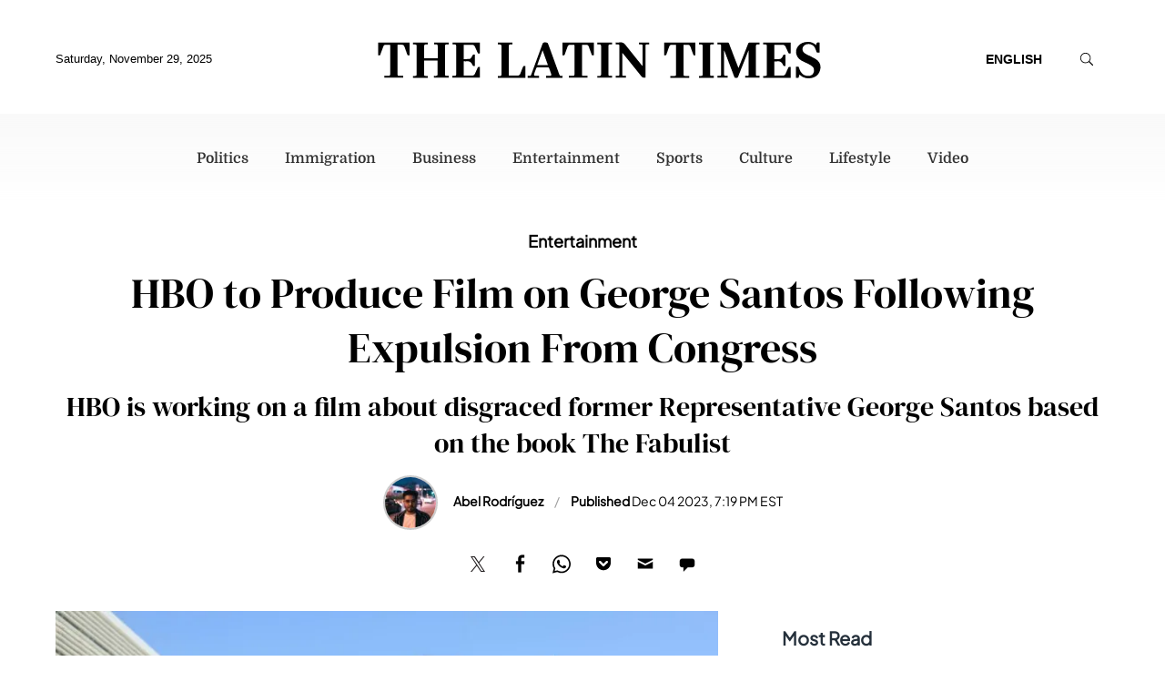

--- FILE ---
content_type: image/svg+xml
request_url: https://g.latintimes.com/www/images/icon_menu.svg
body_size: 115
content:
<?xml version="1.0" encoding="utf-8"?> <!-- Generator: IcoMoon.io --> <!DOCTYPE svg PUBLIC "-//W3C//DTD SVG 1.1//EN" "http://www.w3.org/Graphics/SVG/1.1/DTD/svg11.dtd"> <svg width="32" height="32" viewBox="0 0 32 32" xmlns="http://www.w3.org/2000/svg" xmlns:xlink="http://www.w3.org/1999/xlink" fill="#000000"><g><path d="M 7,16l 18,0 C 25.552,16, 26,15.552, 26,15C 26,14.448, 25.552,14, 25,14l-18,0 C 6.448,14, 6,14.448, 6,15 C 6,15.552, 6.448,16, 7,16zM 7,10l 18,0 C 25.552,10, 26,9.552, 26,9C 26,8.448, 25.552,8, 25,8l-18,0 C 6.448,8, 6,8.448, 6,9 C 6,9.552, 6.448,10, 7,10zM 7,22l 18,0 c 0.552,0, 1-0.448, 1-1c0-0.552-0.448-1-1-1l-18,0 C 6.448,20, 6,20.448, 6,21 C 6,21.552, 6.448,22, 7,22z"></path></g></svg>

--- FILE ---
content_type: image/svg+xml
request_url: https://g.latintimes.com/www/images/logo.svg
body_size: 2864
content:
<?xml version="1.0" encoding="utf-8"?>
<!-- Generator: Adobe Illustrator 27.8.1, SVG Export Plug-In . SVG Version: 6.00 Build 0)  -->
<svg version="1.0" id="Layer_1" xmlns="http://www.w3.org/2000/svg" xmlns:xlink="http://www.w3.org/1999/xlink" x="0px" y="0px"
	 viewBox="0 0 937.1 77.1" style="enable-background:new 0 0 937.1 77.1;" xml:space="preserve">
<g id="iQJVbK.tif">
	<g>
		<path d="M718.6,5.4c0-1.5,0-2.7,0-4.1c3.5,0,6.9,0,10.3,0c3.7,0,7.3,0.1,11,0c1.8-0.1,2.7,0.5,3.4,2.3c6.2,16.4,12.5,32.7,18.8,49
			c0.3,0.8,0.6,1.5,1.1,2.7c2.4-6,4.6-11.6,6.9-17.1c4.6-11.5,9.2-22.9,13.6-34.4c0.8-2,1.8-2.5,3.8-2.5c6.7,0.1,13.5,0,20.4,0
			c0,1.3,0,2.5,0,4.1c-1.5,0-3,0-4.5,0c-2.1-0.1-3.2,0.8-3.2,3.1c0,20.2,0,40.4,0,60.5c0,2.1,0.8,3.1,3,3c1.6,0,3.1,0,4.8,0
			c0,1.4,0,2.5,0,3.8c-10.2,0-20.4,0-30.7,0c0-1.2,0-2.3,0-3.8c1.6,0,3.3,0,4.9,0c1.7,0,2.7-0.8,2.7-2.5c0-16.9,0-33.9,0-50.8
			c0-0.1-0.1-0.3-0.4-0.7c-2.3,5.8-4.5,11.4-6.7,16.9c-5.2,13-10.4,26-15.4,39.1c-1.1,3-3.3,1.7-5.1,2c-1.7,0.3-2.4-0.5-3-2.1
			c-6.8-17.9-13.6-35.8-20.4-53.7c-0.2-0.5-0.4-1-1-2.2c-0.1,1.4-0.1,2.1-0.1,2.8c0,15.8,0,31.6,0,47.3c0,3.5,0.3,3.8,3.9,3.8
			c1.2,0,2.5,0,3.8,0c0,1.4,0,2.5,0,3.8c-7.2,0-14.4,0-21.7,0c0-1.2,0-2.3,0-3.8c1.6,0,3.1,0,4.7,0c2,0.1,2.9-0.8,2.9-2.8
			c0-20.3,0-40.7,0-61c0-2-1-2.9-2.9-2.8C721.8,5.4,720.3,5.4,718.6,5.4z"/>
		<path d="M73.9,5.4c0-1.5,0-2.6,0-3.9c10.4,0,20.7,0,31.2,0c0,1.2,0,2.3,0,3.9c-1.6,0-3.4-0.3-5,0.1c-1,0.2-2.6,1.4-2.6,2.2
			c-0.2,8.9-0.1,17.7-0.1,26.8c9.6,0,19.1,0,28.8,0c0-2,0-3.9,0-5.8c0-6.6,0-13.3,0-19.9c0-2.7-0.7-3.4-3.4-3.4
			c-1.2,0-2.5,0-3.7-0.1c-0.2,0-0.3-0.1-0.6-0.2c0-1.1,0-2.3,0-3.7c10.4,0,20.7,0,31.1,0c0,1.2,0,2.4,0,4c-1.6,0-3.1,0-4.7,0
			c-2,0-3.1,0.9-3.1,3c0,20.2,0,40.4,0,60.5c0,2.2,1,3.2,3.2,3.1c1.5-0.1,3,0,4.6,0c0,1.4,0,2.5,0,3.8c-10.3,0-20.6,0-31.2,0
			c0-1.2,0-2.4,0-3.8c1.7,0,3.5,0.3,5-0.1c1-0.2,2.6-1.4,2.6-2.2c0.2-9.9,0.1-19.9,0.1-30c-9.6,0-19.1,0-28.8,0c0,1.5,0,3,0,4.5
			c0,7.9,0,15.8,0,23.7c0,3.9,0.3,4.2,4.3,4.2c1.1,0,2.1,0,3.4,0c0,1.4,0,2.5,0,3.9c-10.3,0-20.6,0-31.1,0c0-1.2,0-2.4,0-3.9
			c1.4,0,2.8,0,4.2,0c2.9,0,3.5-0.6,3.5-3.5c0-11.6,0-23.3,0-34.9c0-8.1,0-16.3,0-24.4c0-3.3-0.5-3.8-4-3.9
			C76.6,5.4,75.3,5.4,73.9,5.4z"/>
		<path d="M873.8,1.5c0,7.6,0,15.2,0,22.7c-3.5,1.1-4,0.8-5.5-2.4c-1.7-3.8-3.5-7.7-5.3-11.5c-1.3-2.8-3.3-4.2-6.4-4.1
			c-5.7,0.1-11.5,0-17.4,0c0,10.1,0,20.1,0,30.2c3.9,0,7.8,0.3,11.6-0.1c1.5-0.1,3-1.5,4.2-2.7c1.1-1.2,1.9-2.7,2.5-4.3
			c1-2.6,2.9-2.8,5.3-2.2c0,8,0,15.9,0,23.8c-2.6,0.8-4.4,0.2-5.4-2.4c-2.2-5.8-6.3-8.2-12.5-7.3c-1.9,0.3-3.8,0-5.8,0
			c0,10.2,0,20.1,0,30.1c6.5,0,12.9,0.1,19.2-0.1c2.3-0.1,3.7-1.7,4.6-3.7c1.7-3.8,3.4-7.6,5.1-11.3c1.6-3.5,1.6-3.5,5.7-3
			c0,7.5,0,15,0,22.7c-19.4,0-38.8,0-58.2,0c0-1.2,0-2.3,0-3.8c1.4,0,2.8,0,4.2,0c3,0,3.5-0.5,3.5-3.5c0-17.9,0-35.7,0-53.6
			c0-2.2-0.1-4.3,0-6.5c0.1-2.2-1-3.2-3.2-3.1c-1.4,0.1-2.8,0-4.4,0c0-1.4,0-2.6,0-3.9C835,1.5,854.3,1.5,873.8,1.5z"/>
		<path d="M560.2,50.7c0-0.8,0-1.6,0-2.4c0-13,0-26.1,0-39.1c0-3.4-0.4-3.8-3.9-3.9c-1.2,0-2.3,0-3.6,0c-0.1-0.8-0.2-1.4-0.2-2.1
			c0-0.6,0.1-1.1,0.1-1.9c7.1,0,14.1,0,21.4,0c0,1.2,0,2.4,0,3.9c-1.5,0-2.9,0-4.4,0c-2.2-0.1-3.2,0.9-3.2,3.1c0.1,3.5,0,7,0,10.5
			c0,17.9,0,35.9,0,53.8c0,1,0,2,0,3c-3.7,0.5-6.4,0.3-9-3C544.9,56.8,531.9,41,519,25.1c-0.4-0.6-1-1.1-1.9-2.1c0,1.4,0,2.2,0,2.9
			c0,14,0,28.1,0,42.1c0,3.7,0.3,4,4,4c1.2,0,2.3,0,3.7,0c0,1.3,0,2.5,0,3.8c-7.1,0-14.2,0-21.5,0c0-1.2,0-2.3,0-3.8
			c1.4,0,2.8,0,4.2,0c2.9,0,3.5-0.6,3.5-3.5c0-13,0-25.9,0-38.9c0-6.9,0-13.8,0-20.7c0-3-0.6-3.6-3.7-3.6c-1.3,0-2.6,0-4.1,0
			c0-1.4,0-2.5,0-4.1c2.8,0,5.8,0.3,8.6-0.1c5.7-0.8,9.2,1.4,12.6,5.9c11,14.2,22.5,28,33.7,42c0.5,0.6,1,1.1,1.4,1.7
			C559.9,50.8,560,50.8,560.2,50.7z"/>
		<path d="M157.4,75.8c0-0.9,0-1.5,0-2.2c0-0.4,0.1-0.8,0.1-1.6c1.6,0,3.3,0,4.9,0c2,0,2.9-0.9,2.9-2.8c0-20.3,0-40.5,0-60.8
			c0-2.1-1-3-3.1-3c-1.5,0-3,0-4.7,0c0-1.4,0-2.6,0-3.9c19.3,0,38.6,0,58.1,0c0,7.5,0,15.1,0,22.7c-3.5,0.9-3.8,0.8-5.2-2.3
			c-1.8-3.9-3.6-7.8-5.3-11.8c-1.2-2.7-3.3-4-6.3-4c-5.8,0.1-11.6,0-17.6,0c0,10.1,0,20,0,30.6c4.3-0.2,8.6-0.2,12.8-0.7
			c1.2-0.2,2.4-1.6,3.3-2.8c0.9-1.1,1.7-2.5,2.3-3.9c1-2.5,2.8-3.1,5.4-2.3c0,7.9,0,15.8,0,23.8c-2.4,0.8-4.3,0.4-5.3-2.3
			c-2.2-5.9-6.4-8.3-12.7-7.4c-1.8,0.3-3.6,0-5.7,0c0,10.1,0,20,0,30.3c1.3,0,2.7,0,4.1,0c4.4,0,8.8,0,13.2,0c3.2,0,5.4-1.3,6.7-4.3
			c1.6-3.7,3.3-7.4,5-11.1c1.5-3.3,1.5-3.3,5.5-2.9c0,7.5,0,15,0,22.7C196.3,75.8,177,75.8,157.4,75.8z"/>
		<path d="M892.5,69.2c-0.8,2.4-1.4,4.6-2.1,6.7c-1.8,0-3.5,0-5.4,0c0-7.9,0-15.6,0-23.6c2,0,3.8,0,5.4,0c1.4,3.4,2.4,7,4.1,10.1
			c4,7.2,10.4,10.3,18.5,9.5c4.4-0.4,7.8-2.6,9.3-6.8c1.6-4.7,1.3-9.4-2.5-12.9c-2.5-2.3-5.5-4-8.5-5.5c-4.8-2.5-9.9-4.4-14.6-7
			c-12-6.6-15.2-20.6-7.1-30.7c5.6-7,13.4-9.2,22-9c5.9,0.2,11.2,2.2,15.8,6.8c0.7-4.4,2.5-7,7.4-5.1c0,6.8,0,13.8,0,21
			c-1.7,0-3.4,0.1-5.1-0.1c-0.5-0.1-1-1.1-1.3-1.8c-1.3-3.1-2.1-6.5-3.9-9.4c-4.5-7.1-14.5-9-21.3-4.4c-5.2,3.6-6,11-1.6,15.4
			c1.7,1.7,3.8,2.9,5.9,4c6,3.1,12.2,5.8,18,9.1c8.9,5.1,12.6,12.6,11.1,21.5c-1.7,10.4-8.1,17.3-18.2,19.3
			C909,78.3,900.1,76.8,892.5,69.2z"/>
		<path d="M415.6,6.2c-3.4,0-6.6-0.1-9.8,0c-2.4,0.1-3.8,1.7-4.6,4c-1.8,5.1-3.6,10.1-5.5,15.2c-1.3,3.5-1.3,3.5-5.3,2.9
			c0-8.9,0-17.8,0-26.9c22.2,0,44.3,0,66.6,0c0,9,0,17.8,0,26.7c-3.5,1.1-4,0.8-5.2-2.5c-1.8-5.1-3.7-10.3-5.5-15.4
			c-0.9-2.7-2.8-4-5.6-4.1c-2.9,0-5.8,0-9,0c0,1.1,0,1.9,0,2.8c0,19.8,0,39.5,0,59.3c0,3.5,0.3,3.8,3.9,3.8c2.6,0,5.3,0,8.1,0
			c0,1.3,0,2.5,0,3.8c-13.2,0-26.5,0-39.9,0c0-1.2,0-2.3,0-3.8c3,0,6.1,0,9.1,0c2,0,2.9-0.8,2.9-2.8c0-20.7,0-41.3,0-62
			C415.8,7,415.7,6.7,415.6,6.2z"/>
		<path d="M0,28.3c0-9,0-17.9,0-26.9c22.2,0,44.3,0,66.6,0c0,9,0,18,0,26.8c-4,0.7-4,0.7-5.3-2.9c-1.8-5-3.6-10-5.4-15
			c-1.2-3.2-2.6-4.2-5.9-4.3c-2.8-0.1-5.6,0-8.6,0c-0.1,1.1-0.1,2-0.1,2.9c0,19.7,0,39.4,0,59c0,3.7,0.3,4,4,4c2.6,0,5.3,0,8.1,0
			c0,1.4,0,2.5,0,3.8c-13.3,0-26.6,0-40,0c0-1.2,0-2.4,0-3.8c3.2,0,6.3,0,9.3,0c1.8,0,2.8-0.8,2.8-2.7c0-20.8,0-41.5,0-62.3
			c0-0.2-0.1-0.5-0.2-0.8c-3.3,0-6.6-0.1-9.9,0c-2.3,0.1-3.7,1.7-4.4,3.9C9,15.2,7.2,20.3,5.3,25.3C4.1,28.9,4.1,28.9,0,28.3z"/>
		<path d="M630.8,6.2c-3.4,0-6.6-0.1-9.8,0c-2.6,0.1-3.9,1.9-4.7,4.2c-1.7,4.9-3.5,9.8-5.2,14.8c-1.3,3.5-1.3,3.5-5.3,3.3
			c0-9,0-17.9,0-27c22.1,0,44.1,0,66.3,0c0,9,0,17.9,0,26.8c-3.9,0.7-3.9,0.7-5.1-2.7c-1.8-5-3.6-10-5.4-15
			c-1.2-3.4-2.7-4.4-6.3-4.5c-2.7,0-5.5,0-8.6,0c0,1.1,0,2,0,2.9c0,19.8,0,39.5,0,59.3c0,3.3,0.5,3.8,3.7,3.8c2.7,0,5.5,0,8.4,0
			c0,1.3,0,2.5,0,3.9c-13.3,0-26.6,0-40,0c0-1.2,0-2.4,0-3.9c3.2,0,6.2,0,9.3,0c2,0,2.9-0.8,2.9-2.8c0-20.7,0-41.3,0-62
			C631,7,630.9,6.7,630.8,6.2z"/>
		<path d="M390.6,72c0,1.5,0,2.6,0,3.9c-11.6,0-23,0-34.6,0c0-1.2,0-2.4,0-3.9c2.7,0,5.2,0,7.8,0c2.3,0,3.5-1.3,2.9-3.5
			c-1.5-4.6-3.1-9.1-4.8-13.6c-0.2-0.5-1.1-0.9-1.7-0.9c-7.7-0.1-15.5-0.1-23.2,0c-0.7,0-1.7,0.7-1.9,1.3c-1.6,3.9-3,7.9-4.4,11.9
			c-1.2,3.4-0.1,4.8,3.5,4.8c2.2,0,4.3,0,6.7,0c0,1.3,0,2.5,0,3.9c-8.1,0-16.1,0-24.2,0c0-1.2,0-2.4,0-3.9c1.5,0,3-0.1,4.4,0
			c1.6,0.2,2.3-0.5,2.9-2c8-21.8,16.1-43.5,24-65.3c1-2.7,2.1-3.7,5.1-3.6c5.8,0.3,5.8,0.1,7.9,5.6c7.6,20.6,15.1,41.2,22.6,61.9
			c0.9,2.5,2,4,4.9,3.4C388.9,71.9,389.6,72,390.6,72z M359.6,49c-3.7-10.4-7.4-20.4-11.2-31.1c-3.9,10.7-7.6,20.8-11.3,31.1
			C344.7,49,352,49,359.6,49z"/>
		<path d="M253.4,5.4c0-1.6,0-2.6,0-3.9c10.4,0,20.8,0,31.3,0c0,1.2,0,2.3,0,3.9c-1.6,0-3.2,0-4.8,0c-1.9,0-2.9,0.9-2.9,2.9
			c0,20.8,0,41.5,0,62.3c0,0.2,0.1,0.3,0.2,0.7c0.5,0.1,1.2,0.2,1.8,0.2c5.2,0,10.5,0,15.7,0c3.3,0,5.5-1.3,6.6-4.5
			c1.5-4.3,3.3-8.5,5-12.7c1.4-3.5,1.4-3.5,5.4-3c0,8.2,0,16.3,0,24.7c-19.4,0-38.7,0-58.2,0c0-1.2,0-2.4,0-3.8c1.6,0,3.1,0,4.5,0
			c2.6,0,3.2-0.7,3.2-3.5c0-17.2,0-34.4,0-51.6c0-2.8,0-5.6,0-8.5c0-2.1-0.9-3.1-3-3.1C256.7,5.4,255.1,5.4,253.4,5.4z"/>
		<path d="M679.7,1.4c10.4,0,20.6,0,31,0c0,1.2,0,2.4,0,4c-1.6,0-3.2,0-4.8,0c-1.9,0-2.9,0.9-2.9,2.9c0,20.2,0,40.5,0,60.7
			c0,2.1,0.9,3.1,3,3c1.5-0.1,3,0,4.7,0c0,1.3,0,2.5,0,3.9c-10.3,0-20.5,0-31,0c0-1.1,0-2.3,0-3.8c1.3,0,2.6,0,3.9,0
			c3.3,0,3.7-0.4,3.7-3.8c0-17.5,0-35,0-52.5c0-2.4,0-4.8,0-7.2c0.1-2.2-1-3.2-3.2-3.1c-1.4,0.1-2.8,0-4.4,0
			C679.7,4,679.7,2.9,679.7,1.4z"/>
		<path d="M464.3,75.9c0-1.3,0-2.4,0-3.8c1.7,0,3.3,0,5,0c2,0,2.9-0.9,2.9-2.9c0-20.3,0-40.5,0-60.8c0-2.1-1.1-3-3.1-3
			c-1.5,0-3,0-4.7,0c0-1.4,0-2.6,0-3.9c10.3,0,20.6,0,31.1,0c0,1.2,0,2.4,0,3.9c-1.4,0-2.7,0-4.1,0c-2.9,0-3.5,0.6-3.5,3.5
			c0,9.5,0,18.9,0,28.4c0,10.3,0,20.6,0,30.9c0,3.4,0.5,3.8,3.9,3.8c1.2,0,2.5,0,3.8,0c0,1.4,0,2.5,0,3.8
			C485.2,75.9,474.8,75.9,464.3,75.9z"/>
	</g>
</g>
</svg>


--- FILE ---
content_type: image/svg+xml
request_url: https://g.latintimes.com/www/img/social/twitter.svg
body_size: 165
content:
<svg xmlns="http://www.w3.org/2000/svg" width="24" height="21" viewBox="0 0 24 21"><path fill="#2AA9E0" d="M24.029 3.32c-.882.391-1.829.655-2.824.774 1.016-.608 1.795-1.572 2.162-2.72-.95.563-2.003.973-3.122 1.192-.896-.955-2.175-1.552-3.589-1.552-2.715 0-4.917 2.202-4.917 4.917 0 .385.044.761.128 1.121-4.087-.205-7.709-2.163-10.134-5.137-.423.726-.666 1.57-.666 2.471 0 1.706.868 3.21 2.188 4.093-.806-.026-1.565-.247-2.228-.615v.062c0 2.382 1.695 4.369 3.944 4.821-.413.111-.847.172-1.295.172-.317 0-.625-.03-.925-.088.625 1.953 2.442 3.375 4.593 3.414-1.683 1.319-3.802 2.104-6.106 2.104-.396 0-.788-.023-1.173-.068 2.176 1.396 4.76 2.209 7.537 2.209 9.043 0 13.989-7.492 13.989-13.989l-.015-.636c.96-.693 1.794-1.559 2.453-2.545z"/></svg>

--- FILE ---
content_type: image/svg+xml
request_url: https://g.latintimes.com/www/images/social_pinterest.svg
body_size: 257
content:
<?xml version="1.0" encoding="utf-8"?> <!-- Generator: IcoMoon.io --> <!DOCTYPE svg PUBLIC "-//W3C//DTD SVG 1.1//EN" "http://www.w3.org/Graphics/SVG/1.1/DTD/svg11.dtd"> <svg width="32" height="32.64600372314453" viewBox="0 0 32 32.64600372314453" xmlns="http://www.w3.org/2000/svg" xmlns:xlink="http://www.w3.org/1999/xlink" fill="#4b4b4b"><g><path d="M 8.060,18.506c 1.546-2.734-0.498-3.334-0.818-5.316c-1.31-8.1, 9.344-13.632, 14.924-7.972 c 3.86,3.92, 1.318,15.972-4.906,14.72C 11.298,18.74, 20.18,9.146, 15.422,7.264C 11.554,5.732, 9.5,11.944, 11.334,15.032 C 10.258,20.342, 7.942,25.342, 8.88,32c 3.040-2.206, 4.066-6.432, 4.906-10.838c 1.528,0.93, 2.346,1.896, 4.294,2.046 c 7.186,0.558, 11.202-7.174, 10.218-14.31c-0.872-6.324-7.178-9.544-13.902-8.79c-5.316,0.596-10.616,4.894-10.836,11.040 C 3.426,14.9, 4.49,17.716, 8.060,18.506z"></path></g></svg>